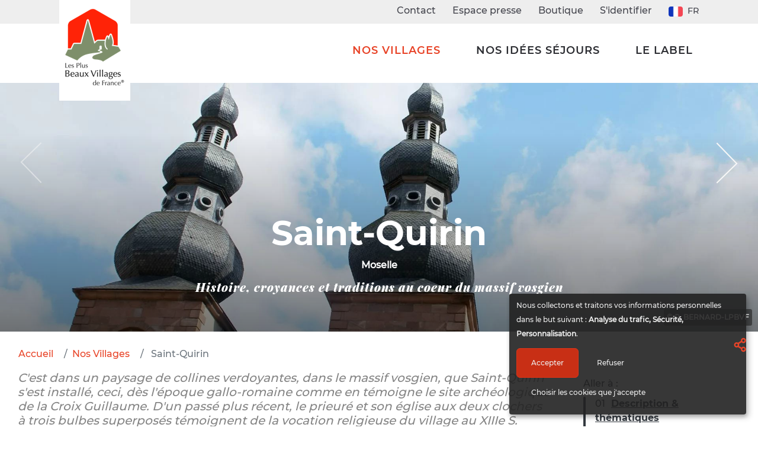

--- FILE ---
content_type: text/html; charset=utf-8
request_url: https://www.les-plus-beaux-villages-de-france.org/fr/nos-villages/saint-quirin/
body_size: 10563
content:
<!doctype html><html lang="fr" itemscope
    itemtype="http://schema.org/Thing"
    class=""><head><!-- Google Tag Manager --><script type="opt-in" data-type="application/javascript" data-name="GoogleAnalytics">
                    (function (w, d, s, l, i) {
                    w[l] = w[l] || []; w[l].push({
                        'gtm.start':
                        new Date().getTime(), event: 'gtm.js'
                    }); var f = d.getElementsByTagName(s)[0],
                        j = d.createElement(s), dl = l != 'dataLayer' ? '&l=' + l : ''; j.async = true; j.src =
                        'https://www.googletagmanager.com/gtm.js?id=' + i + dl; f.parentNode.insertBefore(j, f);
                    })(window, document, 'script', 'dataLayer', 'GTM-K72SP6Z');
                </script><!-- End Google Tag Manager --><!-- Facebook Pixel Code --><script type="opt-in" data-name="FacebookPixel" data-type="text/javascript">
        !function (f, b, e, v, n, t, s) {
            if (f.fbq) return; n = f.fbq = function () {
                n.callMethod ?
                    n.callMethod.apply(n, arguments) : n.queue.push(arguments)
            };
            if (!f._fbq) f._fbq = n; n.push = n; n.loaded = !0; n.version = '2.0';
            n.queue = []; t = b.createElement(e); t.async = !0;
            t.src = v; s = b.getElementsByTagName(e)[0];
            s.parentNode.insertBefore(t, s)
        }(window, document, 'script',
            'https://connect.facebook.net/en_US/fbevents.js');
        fbq('init', '2360505614221490');
        fbq('track', 'PageView');
    </script><noscript><img height="1" width="1" src="https://www.facebook.com/tr?id=2360505614221490&ev=PageView&noscript=1" /></noscript><!-- End Facebook Pixel Code --><meta charset="utf-8"><meta http-equiv="x-ua-compatible" content="ie=edge"><meta name="viewport" content="width=device-width, initial-scale=1, shrink-to-fit=no"><meta name="p:domain_verify" content="a04a0ff14221c6628c395154f5e9677f"/><link rel="apple-touch-icon" sizes="180x180" href="/apple-touch-icon.png"><link rel="icon" type="image/png" sizes="32x32" href="/favicon-32x32.png"><link rel="icon" type="image/png" sizes="16x16" href="/favicon-16x16.png"><link rel="manifest" href="/site.webmanifest"><link rel="mask-icon" href="/safari-pinned-tab.svg" color="#5bbad5"><meta name="msapplication-TileColor" content="#ffffff"><meta name="msapplication-TileImage" content="/mstile-144x144.png"><meta name="theme-color" content="#ffffff"><title>
    Saint-Quirin (Moselle), l’un des Plus Beaux Villages de France
</title><meta name="description" content="Découvrez Saint-Quirin (Moselle), ancien village de verriers et site gallo-romain au cœur du massif vosgien : histoire, patrimoine, lieux de visite incontournables, bonnes adresses pour votre séjour…"><meta name="keywords" content="Saint-Quirin,  site archéologique,  Massif vosgien,  Verriers,  Village,  Plus Beaux Villages"><meta name="dcterms.language" content="fr" /><meta name="dcterms.title" content="Saint-Quirin (Moselle), l’un des Plus Beaux Villages de France" /><meta name="dcterms.description" content="Découvrez Saint-Quirin (Moselle), ancien village de verriers et site gallo-romain au cœur du massif vosgien : histoire, patrimoine, lieux de visite incontournables, bonnes adresses pour votre séjour…" /><meta property="og:title" content="Saint-Quirin (Moselle), l’un des Plus Beaux Villages de France"><meta property="og:url" content="https://www.les-plus-beaux-villages-de-france.org/fr/nos-villages/saint-quirin/"><meta property="og:description" content="Découvrez Saint-Quirin (Moselle), ancien village de verriers et site gallo-romain au cœur du massif vosgien : histoire, patrimoine, lieux de visite incontournables, bonnes adresses pour votre séjour…"><meta property="og:type" content="Article"><meta name="twitter:title" content="Saint-Quirin (Moselle), l’un des Plus Beaux Villages de France"><meta name="twitter:url" content="https://www.les-plus-beaux-villages-de-france.org/fr/nos-villages/saint-quirin/"><meta name="twitter:description" content="Découvrez Saint-Quirin (Moselle), ancien village de verriers et site gallo-romain au cœur du massif vosgien : histoire, patrimoine, lieux de visite incontournables, bonnes adresses pour votre séjour…"><link rel="canonical" href="https://www.les-plus-beaux-villages-de-france.org/fr/nos-villages/saint-quirin/" /><link href="https://static.les-plus-beaux-villages-de-france.org/css/theme.min.fd878d0db044.css" rel="stylesheet" type="text/css" /></head><body id="id_activity_detail" class=""
    data-controller="catalog_activity_details"
    data-action=""><!-- Google Tag Manager (noscript) --><noscript><iframe src="https://www.googletagmanager.com/ns.html?id=GTM-K72SP6Z" height="0" width="0"
            style="display:none;visibility:hidden"></iframe></noscript><!-- End Google Tag Manager (noscript) --><div id="wrap"><header class="d-flex header-site" ><svg class="d-none"><symbol id="icon-arrow" viewBox="0 0 24 24"><title>arrow</title><polygon points="6.3,12.8 20.9,12.8 20.9,11.2 6.3,11.2 10.2,7.2 9,6 3.1,12 9,18 10.2,16.8 "/></symbol><symbol id="icon-drop" viewBox="0 0 24 24"><title>drop</title><path d="M12,21c-3.6,0-6.6-3-6.6-6.6C5.4,11,10.8,4,11.4,3.2C11.6,3.1,11.8,3,12,3s0.4,0.1,0.6,0.3c0.6,0.8,6.1,7.8,6.1,11.2C18.6,18.1,15.6,21,12,21zM12,4.8c-1.8,2.4-5.2,7.4-5.2,9.6c0,2.9,2.3,5.2,5.2,5.2s5.2-2.3,5.2-5.2C17.2,12.2,13.8,7.3,12,4.8z"/><path d="M12,18.2c-0.4,0-0.7-0.3-0.7-0.7s0.3-0.7,0.7-0.7c1.3,0,2.4-1.1,2.4-2.4c0-0.4,0.3-0.7,0.7-0.7c0.4,0,0.7,0.3,0.7,0.7C15.8,16.5,14.1,18.2,12,18.2z"/></symbol><symbol id="icon-menu" viewBox="0 0 17.6 9.9"><title>menu</title><path d="M17.6,1H0V0h17.6V1z M17.6,4.3h-12v1h12V4.3z M17.6,8.9h-6.9v1h6.9V8.9z"/></symbol><symbol id="icon-cross" viewBox="0 0 10.2 10.2"><title>cross</title><path d="M5.8,5.1l4.4,4.4l-0.7,0.7L5.1,5.8l-4.4,4.4L0,9.5l4.4-4.4L0,0.7L0.7,0l4.4,4.4L9.5,0l0.7,0.7L5.8,5.1z"/></symbol></svg><div class="container"><div class="row"><div class="logo" ><a class="navbar-brand" href="/"><img src="https://static.les-plus-beaux-villages-de-france.org/img/logo.52dcb1d36597.png" srcset="https://static.les-plus-beaux-villages-de-france.org/img/logo@2x.8de089573b40.png 2x" alt="Les plus beaux villages de France" title="Les plus beaux villages de France" class="img-fluid"></a></div><div class="nav-site" id="nav__site" ><div class="nav-site__top" id="top_nav"><ul class="list-inline" ><li class="list-inline-item"><a href="/fr/nous-contacter/">Contact</a></li><li class="list-inline-item"><a href="/fr/espace-presse/">Espace presse</a></li><li class="list-inline-item"><a href="/fr/boutique/produits/">Boutique</a></li><li class="list-inline-item"><a href="/fr/espace-membres/redirection/" rel="nofollow">S'identifier</a></li><li class="list-inline-item language__chooser"><div class="dropdown"><span class="dropdown-toggle"><img src="https://static.les-plus-beaux-villages-de-france.org/img/flags/fr.png" title="fr flag" alt="fr flag" width="24" />&nbsp; fr
        </span></div></li></ul></div><div class="nav-site__bottom"  id="bottom_nav"><ul class="list-unstyled nav-list"><li class=" child selected"><a href="/fr/nos-villages/">
            Nos Villages
        </a></li><li class=" child sibling"><a href="/fr/nos-idees-sejours/">
            Nos idées séjours
        </a><div class="subnav"><ul class="sub__menu"><li class=" child"><a href="/fr/nos-idees-sejours/noel-dans-les-plus-beaux-villages-de-france/">
            Noël
        </a></li><li class=" child"><a href="/fr/nos-idees-sejours/les-plus-beaux-villages-de-france-en-train/">
            En train
        </a></li><li class=" child"><a href="/fr/nos-idees-sejours/les-sejours-romantiques/">
            Séjours romantiques
        </a></li><li class=" child"><a href="/fr/nos-idees-sejours/creation-savoir-faire/">
            Création &amp; savoir-faire
        </a></li><li class=" child"><a href="/fr/nos-idees-sejours/vins-gastronomie-art-de-vivre/">
            Vins, gastronomie, art de vivre
        </a></li><li class=" child"><a href="/fr/nos-idees-sejours/art-culture/">
            Art &amp; Culture
        </a></li><li class=" child"><a href="/fr/nos-idees-sejours/patrimoine-religieux/">
            Patrimoine religieux
        </a></li><li class=" child"><a href="/fr/nos-idees-sejours/plus-beaux-villages-de-france-et-patrimoine-mondial-unesco/">
            Patrimoine Mondial UNESCO
        </a></li><li class=" child"><a href="/fr/nos-idees-sejours/nos-idees-de-sejours-a-moins-de-100-km-de-chez-vous/">
            A moins de 100 km de chez vous
        </a></li><li class=" child"><a href="/fr/nos-idees-sejours/sur-la-route/">
            Sur la route
        </a></li><li class=" child"><a href="/fr/nos-idees-sejours/10-plus-beaux-villages-de-france-hors-des-sentiers-battus/">
            Hors des sentiers battus
        </a></li><li class=" child"><a href="/fr/nos-idees-sejours/fleurs-et-jardins/">
            Fleurs et jardins
        </a></li><li class=" child"><a href="/fr/nos-idees-sejours/grands-espaces/">
            Grands espaces
        </a></li><li class=" child"><a href="/fr/nos-idees-sejours/chateaux-remparts/">
            Châteaux &amp; fortifications
        </a></li><li class=" child"><a href="/fr/nos-idees-sejours/bord-de-mer/">
            Bord de mer
        </a></li><li class=" child"><a href="/fr/nos-idees-sejours/au-fil-de-leau/">
            Au fil de l&#39;eau
        </a></li><li class=" child"><a href="/fr/nos-idees-sejours/architecture/">
            Architecture
        </a></li><li class=" child"><a href="/fr/nos-idees-sejours/nos-itineraires-velo-dans-les-plus-beaux-villages-de-france/">
            Nos itinéraires à vélo
        </a></li></ul></div></li><li class=" child sibling"><a href="/fr/le-label/">
            Le label
        </a><div class="subnav"><ul class="sub__menu"><li class=" child"><a href="/fr/le-label/comment-devient-on-lun-des-plus-beaux-villages-de-france/">
            Comment devient-on l&#39;un des PBVF ?
        </a></li><li class=" child"><a href="/fr/le-label/qui-sommes-nous/">
            Qui sommes nous ?
        </a></li><li class=" child"><a href="/fr/le-label/partenaires/">
            Nos partenaires
        </a></li><li class=" child"><a href="/fr/le-label/les-plus-beaux-villages-de-la-terre/">
            Les Plus Beaux Villages de la Terre
        </a></li><li class=" child"><a href="/fr/le-label/rejoignez-nous/">
            Rejoignez-nous
        </a></li></ul></div></li></ul></div></div><button class="hamburger" id="toggle_menu"><svg class="svgicon openmenu" ><use xlink:href="#icon-menu"></use></svg><svg class="svgicon closemenu" ><use xlink:href="#icon-cross"></use></svg></button></div></div></header><div
    id="id_activity_1628"
    class="activity-metadata Village"
    data-object-id="1628"
    data-contenttype-id="99"
    data-latitude="48.609900"
    data-longitude="7.064900"
  ><div class="gallery"><div class="detail__carousel owl-carousel owl-theme"><div class="item active"><a href="https://media.les-plus-beaux-villages-de-france.org/photos/s1628/saint-quirin-clochers-dans-le-ciel.webp"  data-lightbox="gallery" title="Saint-Quirin clochers dans le ciel" data-alt="photo - P. BERNARD-LPBVF "><div class="bg__img" style="background-image:url('https://media.les-plus-beaux-villages-de-france.org/photos/s1628/saint-quirin-clochers-dans-le-ciel.webp.1920x1080_q70_crop_upscale.jpg');"></div></a><span class="img-author-icon" title="P. BERNARD-LPBVF">© P. BERNARD-LPBVF</span></div><div class="item "><a href="https://media.les-plus-beaux-villages-de-france.org/photos/s1628/saint-quirin-eglise-et-sculpture.webp"  data-lightbox="gallery" title="Saint-Quirin église et sculpture" data-alt="photo - P. BERNARD-LPBVF "><div class="bg__img" style="background-image:url('https://media.les-plus-beaux-villages-de-france.org/photos/s1628/saint-quirin-eglise-et-sculpture.webp.1920x1080_q70_crop_upscale.jpg');"></div></a><span class="img-author-icon" title="P. BERNARD-LPBVF">© P. BERNARD-LPBVF</span></div><div class="item "><a href="https://media.les-plus-beaux-villages-de-france.org/photos/s1628/saint-quirin-interieur-eglise.webp"  data-lightbox="gallery" title="Saint-Quirin intérieur église" data-alt="photo - Paul LERCH "><div class="bg__img" style="background-image:url('https://media.les-plus-beaux-villages-de-france.org/photos/s1628/saint-quirin-interieur-eglise.webp.1920x1080_q70_crop_upscale.jpg');"></div></a><span class="img-author-icon" title="Paul LERCH">© Paul LERCH</span></div><div class="item "><a href="https://media.les-plus-beaux-villages-de-france.org/photos/s1628/saint-quirin-eglise.webp"  data-lightbox="gallery" title="Saint-Quirin église" data-alt="photo - Kazutoshi YOSHIMURA-LPBVF "><div class="bg__img" style="background-image:url('https://media.les-plus-beaux-villages-de-france.org/photos/s1628/saint-quirin-eglise.webp.1920x1080_q70_crop_upscale.jpg');"></div></a><span class="img-author-icon" title="Kazutoshi YOSHIMURA-LPBVF">© Kazutoshi YOSHIMURA-LPBVF</span></div><div class="item "><a href="https://media.les-plus-beaux-villages-de-france.org/photos/s1628/saint-quirin-chapelle.webp"  data-lightbox="gallery" title="Saint-Quirin chapelle" data-alt="photo - Kazutoshi YOSHIMURA-LPBVF "><div class="bg__img" style="background-image:url('https://media.les-plus-beaux-villages-de-france.org/photos/s1628/saint-quirin-chapelle.webp.1920x1080_q70_crop_upscale.jpg');"></div></a><span class="img-author-icon" title="Kazutoshi YOSHIMURA-LPBVF">© Kazutoshi YOSHIMURA-LPBVF</span></div><div class="item "><a href="https://media.les-plus-beaux-villages-de-france.org/photos/s1628/saint-quirin-prieure.webp"  data-lightbox="gallery" title="Saint-Quirin prieuré" data-alt="photo - P. BERNARD-LPBVF "><div class="bg__img" style="background-image:url('https://media.les-plus-beaux-villages-de-france.org/photos/s1628/saint-quirin-prieure.webp.1920x1080_q70_crop_upscale.jpg');"></div></a><span class="img-author-icon" title="P. BERNARD-LPBVF">© P. BERNARD-LPBVF</span></div></div><div class="page__title"><h1>Saint-Quirin</h1><div class="location">Moselle</div><span>Histoire, croyances et traditions au coeur du massif vosgien</span></div></div><div class="activity-social"><div class="dropdown"><i class="share" data-toggle="dropdown" aria-expanded="false"></i><div class="dropdown-menu"><div class="social-share-buttons"><a title="Partager sur Facebook"
           href="https://www.facebook.com/sharer/sharer.php?u=https%3A//www.les-plus-beaux-villages-de-france.org/fr/nos-villages/saint-quirin/"
           onclick="javascript:window.open(this.href, '', 'menubar=no,toolbar=no,resizable=yes,scrollbars=no,width=600,height=400');return false;"
           rel="nofollow"
           class="social-share-button facebook-share-button"><i class="fab fa-facebook"></i></a><a target="_blank"
           title="Partager sur Twitter"
           href="https://twitter.com/intent/tweet?text=Les%20Plus%20Beaux%20Villages%20de%20France%20&amp;url=https%3A//www.les-plus-beaux-villages-de-france.org/fr/nos-villages/saint-quirin/"
           rel="nofollow"
           onclick="javascript:window.open(this.href, '', 'menubar=no,toolbar=no,resizable=yes,scrollbars=yes,width=550,height=420');return false;"
           class="social-share-button twitter-share-button"><i class="fab fa-twitter"></i></a><a target="_blank"
           title="Partager sur Google+"
           href="https://plus.google.com/share?url=https%3A//www.les-plus-beaux-villages-de-france.org/fr/nos-villages/saint-quirin/&amp;hl=fr"
           rel="nofollow"
           onclick="javascript:window.open(this.href, '', 'menubar=no,toolbar=no,resizable=yes,scrollbars=yes,height=600,width=600');return false;"
           class="social-share-button googleplus-share-button"><i class="fab fa-google-plus"></i></a><a target="_blank"
           title="Partager sur Linkedln"
           href="https://www.linkedin.com/shareArticle?mini=true&amp;url=https%3A//www.les-plus-beaux-villages-de-france.org/fr/nos-villages/saint-quirin/&amp;title=Les%20Plus%20Beaux%20Villages%20de%20France&amp;source=website"
           rel="nofollow"
           onclick="javascript:window.open(this.href, '', 'menubar=no,toolbar=no,resizable=yes,scrollbars=yes,height=320,width=600');return false;"
           class="social-share-button linkedin-share-button"><i class="fab fa-linkedin"></i></a><a title="Partager par email"
           href="mailto:?subject=Les%20Plus%20Beaux%20Villages%20de%20France&amp;body=https%3A//www.les-plus-beaux-villages-de-france.org/fr/nos-villages/saint-quirin/"
           rel="nofollow"
           class="social-share-button email-share-button"><i class="fas fa-envelope"></i></a></div></div></div></div><div class="container-fluid p-relative"><div class="a_bar row"><div class="col-lg-9"><ol class="breadcrumb"><li class="breadcrumb-item"><a href="/fr/">Accueil</a></li><li class="breadcrumb-item"><a href="/fr/nos-villages/">Nos Villages</a></li><li class="breadcrumb-item active">
    Saint-Quirin
</li></ol></div><div class="col-lg-3"></div></div><div class="row"><div class="col-lg-9"><article class="activity-description article__readmore" data-readmore-article><p class="intro">C'est dans un paysage de collines verdoyantes, dans le massif vosgien, que Saint-Quirin s'est installé, ceci, dès l'époque gallo-romaine comme en témoigne le site archéologique de la Croix Guillaume. D'un passé plus récent, le prieuré et son église aux deux clochers à trois bulbes superposés témoignent de la vocation religieuse du village au XIIIe S. Tradition de la verrerie et légende de la fontaine miraculeuse se mêlent également dans cette agréable étape.</p></article></div><div class="col-lg-3"><nav class="nav_page"><div class="nav_title">Aller à :</div><ol><li><a href="#id_thematics">Description & thématiques</a></li><li><a href="#id_tosee">Durant votre séjour</a></li><li><a href="#id_map_location">Se repérer</a></li><li><a href="#id_nearby">À voir, à faire à proximité</a></li></ol><div><a href="#id_trip" class="btn btn-primary">Préparer votre séjour</a></div></nav></div></div></div><section class="thematics_section" id="id_thematics"><div class="container-fluid"><div class="row"><div class="col-lg-9"><h2>Le bouche à oreille</h2><blockquote class="blockquote"><p style="text-align: justify;">Saint-Quirin est un village-rue, formé principalement de deux lignes de maisons jointives de part et d’autre de la rue principale. Celle-ci se caractérise par une surlargeur avec des maisons en retrait de plusieurs mètres depuis la chaussée, et devant lesquelles prennent place des « usoirs ». Typiques des villages lorrains, ces espaces libres d’usage privé font en fait partie du domaine public communal. Ils servaient autrefois aux riverains à stocker le matériel agricole, à déposer les tas de fumiers et constituaient également un espace collectif de travail. Utilisés encore aujourd’hui pour stocker le bois de chauffage, ils apportent charme et caractère au village.</p></blockquote><div class="mt-5"><h2>Découvertes thématiques</h2><div class="thematics__list"><a href="/fr/nos-idees-sejours/10-plus-beaux-villages-de-france-hors-des-sentiers-battus/" title="Aller à la page " class="thematic"><div class="thematic_image"><img src="https://media.les-plus-beaux-villages-de-france.org/filer_public_thumbnails/filer_public/7b/8b/7b8b6b4b-3293-42aa-8235-fd950a13f6ff/parfondeval-balade-village-_-colin.jpg__300x202_q70_crop_subsampling-2_upscale.jpg" width="300" height="202" /></div><div class="thematic_content"><div class="thematic_body"><div class="thematic_title">
                              Hors des sentiers battus
                            </div><div data-readmore-thematic></div></div><span>Découvrir cette thématique</span></div></a></div></div></div></div></div></section><section class="pt-5 pb-5" id="id_tosee"><div class="must_to_see"><div class="container-fluid"><div class="row"><div class="col-lg-12"><h3>Sites & activités :  Les incontournables à Saint-Quirin</h3><div class="widgets owl-carousel owl-theme" id="id_mustsee"><div class="widget__item "><img src="https://media.les-plus-beaux-villages-de-france.org/photos/s1428/haute-chapelle.webp.500x400_q70_crop_upscale.jpg" data-toggle="modal" data-target="#modal_unavoidable_1428" alt="Haute chapelle" class="img-fluid"  /><div class="content" data-toggle="modal" data-target="#modal_unavoidable_1428" ><div class="widget__name">
                              Haute chapelle
                            </div><div class="widget__type">
                                Chapelle
                              </div><span class="showmore">
                              En savoir plus
                            </span></div></div><div class="widget__item "><img src="https://media.les-plus-beaux-villages-de-france.org/photos/s1430/statue-sur-le-site-de-la-croix-guillaume.webp.500x400_q70_crop_upscale.jpg" data-toggle="modal" data-target="#modal_unavoidable_1430" alt="Site archéologique de La Croix-Guillaume" class="img-fluid"  /><div class="content" data-toggle="modal" data-target="#modal_unavoidable_1430" ><div class="widget__name">
                              Site archéologique de La Croix-Guillaume
                            </div><div class="widget__type">
                                Archéologie
                              </div><span class="showmore">
                              En savoir plus
                            </span></div></div><div class="widget__item "><img src="https://media.les-plus-beaux-villages-de-france.org/photos/s1427/eglise-priorale.webp.500x400_q70_crop_upscale.jpg" data-toggle="modal" data-target="#modal_unavoidable_1427" alt="Eglise priorale" class="img-fluid"  /><div class="content" data-toggle="modal" data-target="#modal_unavoidable_1427" ><div class="widget__name">
                              Eglise priorale
                            </div><div class="widget__type">
                                Eglise
                              </div><span class="showmore">
                              En savoir plus
                            </span></div></div></div><div class="modal fade" id="modal_unavoidable_1428" tabindex="-1" role="dialog" aria-hidden="true"
                        data-activity="1428" data-content="unavoidable-modal"><div class="modal-dialog modal-dialog-centered modal-lg" role="document"><div class="modal-content"><div class="modal-header"><h5 class="modal-title">Haute chapelle</h5><button type="button" class="close" data-dismiss="modal" aria-label="Close"><span aria-hidden="true">&times;</span></button></div><div class="modal-body"><img src="https://media.les-plus-beaux-villages-de-france.org/photos/s1428/haute-chapelle.webp.900x500_q70_crop_upscale.jpg"
                                  alt="Haute chapelle" class="img-fluid" /><h2 class="mt-4">Haute chapelle</h2><hr /><h4>Chapelle</h4><p>Chapelle du XIIe s. surplombant le village. Vitraux de Honer de Nancy.</p><div class="unavoidable-map-wrapper"><div class="unavoidable-map"
                                    data-longitude='7.062400'
                                    data-latitude='48.609600'
                                    id="id_unavoidable_map_1428"></div></div><p class="activity-address-city">
                                57560&nbsp;SAINT-QUIRIN
                              </p><ul class="activity__contact list-unstyled"></ul></div><div class="modal-footer"><button type="button" class="btn btn-secondary" data-dismiss="modal">Fermer

                              </button></div></div></div></div><div class="modal fade" id="modal_unavoidable_1430" tabindex="-1" role="dialog" aria-hidden="true"
                        data-activity="1430" data-content="unavoidable-modal"><div class="modal-dialog modal-dialog-centered modal-lg" role="document"><div class="modal-content"><div class="modal-header"><h5 class="modal-title">Site archéologique de La Croix-Guillaume</h5><button type="button" class="close" data-dismiss="modal" aria-label="Close"><span aria-hidden="true">&times;</span></button></div><div class="modal-body"><img src="https://media.les-plus-beaux-villages-de-france.org/photos/s1430/statue-sur-le-site-de-la-croix-guillaume.webp.900x500_q70_crop_upscale.jpg"
                                  alt="Site archéologique de La Croix-Guillaume" class="img-fluid" /><h2 class="mt-4">Site archéologique de La Croix-Guillaume</h2><hr /><h4>Archéologie</h4><p>Ce site gallo-romain a été découvert au début du XXème siècle, et correspond à un ancien hameau avec des carrières d'extraction de grès.</p><div class="unavoidable-map-wrapper"><div class="unavoidable-map"
                                    data-longitude='7.107252'
                                    data-latitude='48.610200'
                                    id="id_unavoidable_map_1430"></div></div><p class="activity-address-city">
                                57560&nbsp;SAINT-QUIRIN
                              </p><ul class="activity__contact list-unstyled"><li><a href="tel:+33-3-87-08-08-56" ><i class="fas fa-phone" aria-hidden="true"></i>&nbsp;Téléphone :
                                      03 87 08 08 56
                                    </a></li></ul></div><div class="modal-footer"><button type="button" class="btn btn-secondary" data-dismiss="modal">Fermer

                              </button></div></div></div></div><div class="modal fade" id="modal_unavoidable_1427" tabindex="-1" role="dialog" aria-hidden="true"
                        data-activity="1427" data-content="unavoidable-modal"><div class="modal-dialog modal-dialog-centered modal-lg" role="document"><div class="modal-content"><div class="modal-header"><h5 class="modal-title">Eglise priorale</h5><button type="button" class="close" data-dismiss="modal" aria-label="Close"><span aria-hidden="true">&times;</span></button></div><div class="modal-body"><img src="https://media.les-plus-beaux-villages-de-france.org/photos/s1427/eglise-priorale.webp.900x500_q70_crop_upscale.jpg"
                                  alt="Eglise priorale" class="img-fluid" /><h2 class="mt-4">Eglise priorale</h2><hr /><h4>Eglise</h4><p>L'église du XVIIIème siècle est réputée pour son orgue Silbermann, et sa relique de Saint-Quirin.</p><div class="unavoidable-map-wrapper"><div class="unavoidable-map"
                                    data-longitude='7.064800'
                                    data-latitude='48.609100'
                                    id="id_unavoidable_map_1427"></div></div><p class="activity-address-city">
                                57560&nbsp;SAINT-QUIRIN
                              </p><ul class="activity__contact list-unstyled"></ul></div><div class="modal-footer"><button type="button" class="btn btn-secondary" data-dismiss="modal">Fermer

                              </button></div></div></div></div><h3 class="mt-5">Manger, dormir : nos recommandations à Saint-Quirin</h3><div class="recommandations"><div class="recommandations_item"><figure class=""><span class="activity-type activity-type-hebergement-locatif">Hébergement locatif</span><a
                              href="#"
                              data-toggle="modal"
                              data-target="#modal_partner_3844"
                              data-track data-metric="activity_viewed"
                              data-content-type="76"
                              data-object-id="3718"
                            ><img data-toggle="modal" data-target="#modal_3844"
                                  src="https://media.les-plus-beaux-villages-de-france.org/photos/s3761/lodge-projet-z.webp.500x400_q70_crop_upscale.jpg" alt="Projet Z"
                                  class="img-fluid" /></a><figcaption><h4 class='recommendations-title'>
                                Projet Z
                              </h4><div class='recommendations-locality'>
                                Saint-Quirin
                              </div><p>En pleine nature, mais à quelques mn à pieds du centre de Saint-Quirin, Projet Z ...</p><div class="btns"><a href="#" type="button " class="btn-link mb-3" data-toggle="modal"
                                  data-target="#modal_partner_3844" data-track data-metric="activity_viewed" data-content-type="76" data-object-id="3718">
                                  En savoir plus
                                </a></div></figcaption></figure></div><div class="modal fade" id="modal_partner_3844" tabindex="-1" role="dialog" aria-hidden="true"><div class="modal-dialog modal-dialog-centered modal-lg" role="document"><div class="modal-content"><div class="modal-header"><h5 class="modal-title">Projet Z</h5><button type="button" class="close" data-dismiss="modal" aria-label="Close"><span aria-hidden="true">&times;</span></button></div><div class="modal-body"><img src="https://media.les-plus-beaux-villages-de-france.org/photos/s3761/lodge-projet-z.webp.900x500_q70_crop_upscale.jpg"
                                    alt="Projet Z" class="img-fluid" /><h2 class="mt-4">Projet Z</h2><hr /><h4>Hébergement locatif</h4><p>En pleine nature, mais à quelques mn à pieds du centre de Saint-Quirin, Projet Z propose 3 lodges éco-responsables avec chambre, cuisine et salle de bains, conçus en bois sur pilotis, et ouvrant sur la nature par de grandes baies vitrées.</p><h5>Dates d'ouverture</h5><ul><li>Du 1 jan. 2026
                                        au 31 déc. 2026</li></ul><p class="activity-address-address1">216J rue de la Charmille</p><p class="activity-address-city">
                                  57560&nbsp;SAINT-QUIRIN</p><ul class="activity__contact list-unstyled"><li><a href="https://projet-z.com/moselle/" title="https://projet-z.com/moselle/" target="_blank" title="Visiter le site de Projet Z dans une nouvelle fenêtre" data-track data-metric="activity_website_click" data-content-type="76" data-object-id="3718"><i class="fas fa-desktop" aria-hidden="true"></i> &nbsp;Site web
                                      </a></li><li><a href="tel:+33-6-33-93-45-67" data-track data-metric="activity_phone_click" data-content-type="76" data-object-id="3718"><i class="fas fa-phone" aria-hidden="true"></i>&nbsp;Téléphone :
                                        06 33 93 45 67
                                      </a></li><li><a href="mailto:contact@projet-z.com" title="contact@projet-z.com" data-track data-metric="activity_email_contact_click" data-content-type="76" data-object-id="3718"><i class="fas fa-envelope" aria-hidden="true"></i>&nbsp;E-mail
                                      </a></li></ul></div><div class="modal-footer"><button type="button" class="btn btn-secondary" data-dismiss="modal">Fermer

                                </button></div></div></div></div></div></div></div></div></div></section><section class="map" id="id_map_location"><div class=""><div class="container-fluid"><div class="row"><div class="col-md-12"><h2>Se repérer Saint-Quirin </h2></div></div></div><div class="map__wrapper"><form action="." method="GET" id="id_map_filter_form" class=" map__filters"><tr><th></th><td><ul id="id_marker_types"><li><div class="map__filter"><input type="checkbox" name="marker_types" value="pois" checked id="id_marker_types_0" /><label   for="id_marker_types_0"><span class="check"></span>
            Points d&#39;intérêts
        </label><span class="icn icon-pois"></span></div></li><li><div class="map__filter"><input type="checkbox" name="marker_types" value="villages" checked id="id_marker_types_1" /><label   for="id_marker_types_1"><span class="check"></span>
            Villages
        </label><span class="icn icon-villages"></span></div></li><li><div class="map__filter"><input type="checkbox" name="marker_types" value="informations" checked id="id_marker_types_2" /><label   for="id_marker_types_2"><span class="check"></span>
            Points d&#39;information touristique
        </label><span class="icn icon-informations"></span></div></li><li><div class="map__filter"><input type="checkbox" name="marker_types" value="accommodations" id="id_marker_types_3" /><label   for="id_marker_types_3"><span class="check"></span>
            Hébergements
        </label><span class="icn icon-accommodations"></span></div></li><li><div class="map__filter"><input type="checkbox" name="marker_types" value="meals" id="id_marker_types_4" /><label   for="id_marker_types_4"><span class="check"></span>
            Restaurants
        </label><span class="icn icon-meals"></span></div></li></ul></td></tr></form><div id="id_surrounding_activities_map_wrapper"><div id="id_surrounding_activities_map" style="display:none;"></div><div id="id_surrounding_activities_map_loader" class="fake_map"><div class="map_bg"></div><div class="text"><i class="fas fa-hand-pointer"></i>Cliquez pour charger la carte
                </div></div></div><div id="id_surrounding_activities_list"><div class="map-marker-infos" id="id_map_marker_ad_3844"><div class="result__link"><div><img src="https://media.les-plus-beaux-villages-de-france.org/photos/s3761/lodge-projet-z.webp.229x192_q70_crop_upscale.jpg" width="229" height="192"
                        class="img-fluid hidden-xs" alt="Projet Z" /></div><div class="content"><span class="name">
                      
                        Projet Z
                      
                    </span><span class="type">Hébergement locatif</span><span class="locality"><i
                        class="fas fa-map-pin"></i>&nbsp;Saint-Quirin
                    </span></div></div></div><div class="map-marker-infos" id="id_map_marker_ad_1428"><div class="result__link"><div><img src="https://media.les-plus-beaux-villages-de-france.org/photos/s1428/haute-chapelle.webp.229x192_q70_crop_upscale.jpg" width="229" height="192"
                        class="img-fluid hidden-xs" alt="Haute chapelle" /></div><div class="content"><span class="name">
                      
                        Haute chapelle
                      
                    </span><span class="type">Chapelle</span><span class="locality"><i
                        class="fas fa-map-pin"></i>&nbsp;Saint-Quirin
                    </span></div></div></div><div class="map-marker-infos" id="id_map_marker_ad_1427"><div class="result__link"><div><img src="https://media.les-plus-beaux-villages-de-france.org/photos/s1427/eglise-priorale.webp.229x192_q70_crop_upscale.jpg" width="229" height="192"
                        class="img-fluid hidden-xs" alt="Eglise priorale" /></div><div class="content"><span class="name">
                      
                        Eglise priorale
                      
                    </span><span class="type">Eglise</span><span class="locality"><i
                        class="fas fa-map-pin"></i>&nbsp;Saint-Quirin
                    </span></div></div></div><div class="map-marker-infos" id="id_map_marker_ad_1430"><div class="result__link"><div><img src="https://media.les-plus-beaux-villages-de-france.org/photos/s1430/statue-sur-le-site-de-la-croix-guillaume.webp.229x192_q70_crop_upscale.jpg" width="229" height="192"
                        class="img-fluid hidden-xs" alt="Site archéologique de La Croix-Guillaume" /></div><div class="content"><span class="name">
                      
                        Site archéologique de La Croix-Guillaume
                      
                    </span><span class="type">Archéologie</span><span class="locality"><i
                        class="fas fa-map-pin"></i>&nbsp;Saint-Quirin
                    </span></div></div></div><div class="map-marker-infos" id="id_map_marker_ad_1904"><div class="result__link"><div><img src="https://media.les-plus-beaux-villages-de-france.org/photos/s1904/sentier-viticole.webp.229x192_q70_crop_upscale.jpg" width="229" height="192"
                        class="img-fluid hidden-xs" alt="Sentier viticole" /></div><div class="content"><span class="name">
                      
                        Sentier viticole
                      
                    </span><span class="type">Agriculture</span><span class="locality"><i
                        class="fas fa-map-pin"></i>&nbsp;Mittelbergheim
                    </span></div></div></div><div class="map-marker-infos" id="id_map_marker_ad_7424"><div class="result__link"><div><img src="https://media.les-plus-beaux-villages-de-france.org/photos/s7344/caves-du-16e-siecle.webp.229x192_q70_crop_upscale.jpg" width="229" height="192"
                        class="img-fluid hidden-xs" alt="Domaine Armand Gilg" /></div><div class="content"><span class="name">
                      
                        Domaine Armand Gilg
                      
                    </span><span class="type">Vins</span><span class="locality"><i
                        class="fas fa-map-pin"></i>&nbsp;Mittelbergheim
                    </span></div></div></div><div class="map-marker-infos" id="id_map_marker_ad_3849"><div class="result__link"><div><img src="https://static.les-plus-beaux-villages-de-france.org/img/placeholder.e4afde05cd63.jpg" class="img-fluid hidden-xs"
                        alt="Pas encore de photo" /></div><div class="content"><span class="name">
                      
                        Butik Bois
                      
                    </span><span class="type">Artisanat</span><span class="locality"><i
                        class="fas fa-map-pin"></i>&nbsp;Mittelbergheim
                    </span></div></div></div><div class="map-marker-infos" id="id_map_marker_ad_1204"><div class="result__link"><div><img src="https://media.les-plus-beaux-villages-de-france.org/photos/s1204/ancien-moulin-a-huile.webp.229x192_q70_crop_upscale.jpg" width="229" height="192"
                        class="img-fluid hidden-xs" alt="Ancien moulin à huile" /></div><div class="content"><span class="name">
                      
                        Ancien moulin à huile
                      
                    </span><span class="type">Agriculture monde rural</span><span class="locality"><i
                        class="fas fa-map-pin"></i>&nbsp;Mittelbergheim
                    </span></div></div></div><div class="map-marker-infos" id="id_map_marker_ad_1520"><div class="result__link"><div><img src="https://media.les-plus-beaux-villages-de-france.org/photos/s1520/musee-memoire-de-vignerons.webp.229x192_q70_crop_upscale.jpg" width="229" height="192"
                        class="img-fluid hidden-xs" alt="Musée &quot;Mémoire de Vignerons&quot;" /></div><div class="content"><span class="name">
                      
                        Musée &quot;Mémoire de Vignerons&quot;
                      
                    </span><span class="type">Agriculture monde rural</span><span class="locality"><i
                        class="fas fa-map-pin"></i>&nbsp;Mittelbergheim
                    </span></div></div></div><div class="map-marker-infos" id="id_map_marker_ad_1622"><a href="/fr/nos-villages/mittelbergheim/" class="result__link"><div><img src="https://media.les-plus-beaux-villages-de-france.org/photos/s1622/mittelbergheim-vue-densemble.webp.229x192_q70_crop_upscale.jpg" width="229" height="192"
                        class="img-fluid hidden-xs" alt="Mittelbergheim" /></div><div class="content"><span class="name">
                      
                        Mittelbergheim
                      
                    </span><span class="type">Village</span><span class="locality"><i
                        class="fas fa-map-pin"></i>&nbsp;Mittelbergheim
                    </span></div></a></div><div class="map-marker-infos" id="id_map_marker_ad_3360"><div class="result__link"><div><img src="https://media.les-plus-beaux-villages-de-france.org/photos/s3262/none.webp.229x192_q70_crop_upscale.png" width="229" height="192"
                        class="img-fluid hidden-xs" alt="Tourisme Sarrebourg Moselle Sud" /></div><div class="content"><span class="name">
                      
                        Bureau d&#39;information touristique de Saint-Quirin
                      
                    </span><span class="type">Office de tourisme</span><span class="locality"><i
                        class="fas fa-map-pin"></i>&nbsp;Saint-Quirin
                    </span></div></div></div></div></div></div></section><section class="nearby__villages pt-5 pb-5" id="id_nearby"><div class="container-fluid"><div class="row"><div class="col-lg-12"><h2>À voir, à faire à proximité de : Saint-Quirin</h2><div id="linked_activities" class="widgets owl-carousel owl-theme"><div class="widget__item"><span class="lpbvf_icon"></span><a href="/fr/nos-villages/mittelbergheim/"><img src="https://media.les-plus-beaux-villages-de-france.org/photos/s1622/mittelbergheim-vue-densemble.webp.318x320_q70_crop_upscale.jpg" alt="Mittelbergheim"
                            class="img-fluid" /></a><a class="content" href="/fr/nos-villages/mittelbergheim/"><div class="widget__name">
                          Mittelbergheim
                        </div><span  class="showmore"> Voir plus</span></a></div></div></div></div></div></section><section class="your_trip" id="id_trip"><div class="container-fluid"><div class="row"><div class="col-lg-12"><h2>
              Préparer votre séjour à Saint-Quirin
            </h2><div class="grid"><div class="grid__item"><div class="office__name">Tourisme Sarrebourg Moselle Sud</div><ul class="activity__contact"><li><a href="https://www.saintquirin.fr/" target="_blank" rel="nofollow"
                        title="Visiter le site de Saint-Quirin dans une nouvelle fenêtre"
                        data-track data-metric="activity_website_click"
                        data-content-type="76"
                        data-object-id="1628"><i class="fas fa-desktop"></i>Voir le site internet
                      </a></li><li><a href="tel:+33-3-87-08-60-34"
                        data-track data-metric="activity_phone_click"
                        data-content-type="76"
                        data-object-id="1628"><i class="fas fa-phone"></i>Appeler le 03 87 08 60 34
                      </a></li><li><a href="mailto:commune-st-quirin@mairiesaintquirin.fr"
                        title="commune-st-quirin@mairiesaintquirin.fr" data-track
                        data-metric="activity_email_contact_click"
                        data-content-type="76"
                        data-object-id="1628"><i class="far fa-envelope"></i>Écrire un e-mail
                      </a></li></ul><div class="office__name">
                    Venir à Saint-Quirin
                  </div><ul class="activity__contact"><li><a
                          href="#"
                          data-toggle="modal"
                          data-target="#modal_route_info_1628"
                          title="Comment venir ?"
                        ><i class="far fa-map"></i>Accès
                        </a></li></ul><div class="text-center"><a href="https://maps.google.com/maps?daddr=48.6099000000000032173375075,7.064899999999999735678102" class="btn btn-primary" target="_blank" rel="nofollow"
                      title="Itinéraire vers Saint-Quirin"
                      data-track
                      data-metric="tourism_office_route_click"
                      data-content-type="76"
                      data-object-id="1628"
                    >
                      Itinéraire
                    </a></div></div><div class="grid__item text-center"><img src="https://static.les-plus-beaux-villages-de-france.org/img/shop.760c0a47f49b.png" srcset="https://static.les-plus-beaux-villages-de-france.org/img/shop@2x.22d95ccd9f6c.png 2x" alt="La boutique des plus beaux villages de France" class="img-fluid"><h3>Boutique</h3><p>Préparez votre séjour avec la carte routière et le guide de voyage des Plus Beaux Villages de France ! Éditions disponibles dans notre boutique…</p><hr><a class="btn btn-third" target="_blank" href="/fr/boutique/produits/" data-track
                  data-metric="activity_book_click"
                  data-content-type="76" data-object-id="1628">
                  Visiter notre boutique
                </a></div></div></div></div></div></section></div><div
    class="modal fade"
    id="modal_route_info_1628"
    tabindex="-1"
    role="dialog"
    aria-hidden="true"
  ><div class="modal-dialog modal-dialog-centered modal-lg" role="document"><div class="modal-content"><div class="modal-header"><h5 class="modal-title">Comment venir ?</h5><button type="button" class="close" data-dismiss="modal" aria-label="Close"><span aria-hidden="true">&times;</span></button></div><div class="modal-body"><p>A4 sortie 44 - Lunéville - 32 km</p><p>N4 - 25 km</p><p>Gare de Sarrebourg - 18 km</p><p>Aéroport de Strasbourg - 104 km</p><p>Aéroport de Metz-Nancy-Lorraine - 126 km</p></div></div></div><div id="push"></div></div><footer id="footer" class="footer-site"><div class="container"><div class="footer__row"><div class="col-lg-2"><img class="logo__footer" src="https://static.les-plus-beaux-villages-de-france.org/img/logo.52dcb1d36597.png" srcset="https://static.les-plus-beaux-villages-de-france.org/img/logo@2x.8de089573b40.png 2x"
                    alt="Les plus beaux villages de France"></div><div class="col-lg-4"><address><p><strong>Les Plus Beaux Villages de France</strong><br>
Rue de la Barrière<br>
19 500 COLLONGES-LA-ROUGE</p></address><a href="/fr/nous-contacter/"><strong>Nous contacter</strong></a><div class="social__links mt-3"><ul class="list-inline"><li class="list-inline-item"><a class="nav-link instagram"
                                href="https://www.instagram.com/lesplusbeauxvillagesdefrance/" target="_blank"
                                rel="nofollow" title="Visitez notre page Instagram"><i
                                    class="fab fa-instagram"></i></a></li><li class="list-inline-item"><a class="nav-link twitter" href="https://twitter.com/LPBVF"
                                target="_blank" rel="nofollow" title="Suivez notre compte Twitter"><i
                                    class="fab fa-twitter"></i></a></li><li class="list-inline-item"><a class="nav-link facebook"
                                href="https://www.facebook.com/lesplusbeauxvillagesdefrance/" target="_blank"
                                rel="nofollow" title="Visitez notre page Facebook"><i
                                    class="fab fa-facebook"></i></a></li><li class="list-inline-item"><a class="nav-link linkedin"
                                href="https://www.linkedin.com/company/les-plus-beaux-villages-de-france/" target="_blank"
                                rel="nofollow" title="Visitez notre profil Linkedin"><i
                                    class="fab fa-linkedin"></i></a></li><li class="list-inline-item"><a class="nav-link pinterest"
                                href="https://www.pinterest.fr/LesPlusBeauxVillagesDeFrance/_created/" target="_blank"
                                rel="nofollow" title="Visitez notre page Pinterest"><i
                                    class="fab fa-pinterest"></i></a></li></ul></div></div><div class="col-lg-3"><div class="links"><div><a href="/fr/le-label/comment-devient-on-lun-des-plus-beaux-villages-de-france/">Devenir l'un des PBVF</a></div><div><a href="/fr/le-label/partenaires/">Partenaires</a></div></div><div><a href="/fr/inscription-notre-newsletter/" class="btn btn-sm btn-primary"><i class="fas fa-paper-plane"></i> &nbsp; Newsletter</a></div></div><div class="col-lg-3 footer__links"><a class="btn btn-primary" href="//www.les-plus-beaux-villages-de-france.org/fr/espace-presse/">Espace presse</a><a class="btn btn-secondary" href="//www.les-plus-beaux-villages-de-france.org/fr/rejoignez-nous/">Rejoignez-nous</a></div></div></div><div class="legal-notices"><div class="container-fluid"><div class="text-center"><ul class="list-inline "><li class="list-inline-item">

&copy; 2026 Les Plus Beaux Villages de France &mdash; Tous droits réservés
</li><li class="list-inline-item"><a href="/fr/mentions-legales/"
                            rel="nofollow">Mentions légales</a></li><li class="list-inline-item"><a
                            href="/fr/conditions-generales-de-vente/">Conditions générales de vente</a></li><li class="list-inline-item"><a href="/fr/mentions-legales/credits/"
                            rel="nofollow">Crédits</a></li><li class="list-inline-item"><a href="#"
                            data-cookies-management>Gestion des cookies</a></li><li class="list-inline-item"><a
                            href="/fr/plan-du-site/">Plan du site</a></li><li class="list-inline-item"><a href="http://kapt.mobi" class="kapt-logo"
                            target="_blank">Réalisé en France par&nbsp;<img id="id_logo_kapt"
                                src="https://static.les-plus-beaux-villages-de-france.org/img/logo_kapt.png" alt="Logo de la société Kapt" width="39"
                                height="13" /></a></li></ul></div></div></div></footer><script>
        window.DJANGO_JS_CSRF = true;
        window.DJANGO_JS_INIT = true;
        window.DJANGO_JS_URLS = {"checkout:configure-basket": "/fr/boutique/checkout/panier/", "tracking:numeric-metric-create": "/fr/perlimpinpin/creer/", "customer:summary": "/fr/boutique/accounts/", "basket:summary": "/fr/boutique/basket/", "legalnotice:privacy": "/fr/mentions-legales/politique-de-confidentialite/"};
        window.DJANGO_JS_CONTEXT = {"LANGUAGES": [["fr", "Fran\u00e7ais"], ["en", "Anglais"]], "False": false, "user": {"is_authenticated": false}, "LANGUAGE_CODE": "fr", "True": true, "STATIC_URL": "https://static.les-plus-beaux-villages-de-france.org/", "MEDIA_URL": "https://media.les-plus-beaux-villages-de-france.org/"};
    </script><script src="https://static.les-plus-beaux-villages-de-france.org/jsi18n/fr/djangojs.5653b1e2de8b.js"></script><script src="https://static.les-plus-beaux-villages-de-france.org/js/common.min.f8559b44b63e.js"></script><script src="https://static.les-plus-beaux-villages-de-france.org/js/bundle.min.9607a16cc243.js"></script><script defer type="text/javascript" src="/fr/cookie-optin/config.js"></script><script>window.CKEDITOR_BASEPATH = "https://static.les-plus-beaux-villages-de-france.org/ckeditor/ckeditor/";</script><!-- Go to www.addthis.com/dashboard to customize your tools --><script type="text/javascript" src="//s7.addthis.com/js/300/addthis_widget.js#pubid=ra-55119b5665ddd5b7" async="async"></script><script id="id_map_data" type="application/json">
    [{"latitude": 48.6099, "infos_id": "#id_map_marker_ad_3360", "type": "informations", "longitude": 7.0655}, {"latitude": 48.3957, "infos_id": "#id_map_marker_ad_1622", "type": "villages", "longitude": 7.442}, {"latitude": 48.6096, "infos_id": "#id_map_marker_ad_1428", "type": "pois", "longitude": 7.0624}, {"latitude": 48.6091, "infos_id": "#id_map_marker_ad_1427", "type": "pois", "longitude": 7.0648}, {"latitude": 48.61019975, "infos_id": "#id_map_marker_ad_1430", "type": "pois", "longitude": 7.10725162}, {"latitude": 48.3988, "infos_id": "#id_map_marker_ad_1904", "type": "pois", "longitude": 7.4421}, {"latitude": 48.39656237, "infos_id": "#id_map_marker_ad_7424", "type": "pois", "longitude": 7.44181419}, {"latitude": 48.395879, "infos_id": "#id_map_marker_ad_3849", "type": "pois", "longitude": 7.44304}, {"latitude": 48.3953, "infos_id": "#id_map_marker_ad_1204", "type": "pois", "longitude": 7.4447}, {"latitude": 48.395, "infos_id": "#id_map_marker_ad_1520", "type": "pois", "longitude": 7.4445}, {"latitude": 48.607444, "infos_id": "#id_map_marker_ad_3844", "type": "accommodations", "longitude": 7.068055}]
  </script></body></html>

--- FILE ---
content_type: application/javascript
request_url: https://www.les-plus-beaux-villages-de-france.org/fr/cookie-optin/config.js
body_size: 1083
content:


var klaroConfig = {
  
  elementID: 'klaro',
  cookieName: 'klaro',
  cookieExpiresAfterDays: 365,
  privacyPolicy: '/fr/mentions-legales/politique-de-confidentialite/',
  default: true,
  mustConsent: false,
  
  translations: {
    
    
    
      fr: {
        ok: 'Accepter',
        save: 'Enregistrer',
        consentNotice: {
          learnMore: 'Choisir les cookies que j\u0027accepte'
        },
        app: {
          disableAll: {
            title: 'Tout',
          },
        },
        
          GoogleAnalytics: {
            description: 'Collecte des statistiques anonymes sur les visiteurs (n\u0027utilise pas de données personnelles)'
          },
        
          Recaptcha: {
            description: 'Protège le site contre le spam et les abus'
          },
        
          Youtube: {
            description: 'Préférences utilisateur'
          },
        
          FacebookPixel: {
            description: 'Collecte des données permettant de suivre les conversions des publicités Facebook et créer une base des publics cibles'
          },
        
        purposes: {
          
            purpose1: 'Analyse du trafic',
          
            purpose2: 'Sécurité',
          
            purpose3: 'Personnalisation',
          
            purpose4: 'Tchat en direct'
          
        }
      },
    
      en: {
        ok: 'Accepter',
        save: 'Enregistrer',
        consentNotice: {
          learnMore: 'Choisir les cookies que j\u0027accepte'
        },
        app: {
          disableAll: {
            title: 'Tout',
          },
        },
        
          GoogleAnalytics: {
            description: 'Collecte des statistiques anonymes sur les visiteurs (n\u0027utilise pas de données personnelles)'
          },
        
          Recaptcha: {
            description: 'Protège le site contre le spam et les abus'
          },
        
          Youtube: {
            description: 'Préférences utilisateur'
          },
        
          FacebookPixel: {
            description: 'Collecte des données permettant de suivre les conversions des publicités Facebook et créer une base des publics cibles'
          },
        
        purposes: {
          
            purpose1: 'Analyse du trafic',
          
            purpose2: 'Sécurité',
          
            purpose3: 'Personnalisation',
          
            purpose4: 'Tchat en direct'
          
        }
      }
    
    
  },
  apps: [
    
    
      {
        name: 'GoogleAnalytics',
        title: 'Google Analytics Anonyme',
        purposes: ['purpose1'],
        cookies: [
          
            ['_ga','/','www.les\u002Dplus\u002Dbeaux\u002Dvillages\u002Dde\u002Dfrance.org'], ['_ga','/','.les\u002Dplus\u002Dbeaux\u002Dvillages\u002Dde\u002Dfrance.org'],
          
            ['_gid','/','www.les\u002Dplus\u002Dbeaux\u002Dvillages\u002Dde\u002Dfrance.org'], ['_gid','/','.les\u002Dplus\u002Dbeaux\u002Dvillages\u002Dde\u002Dfrance.org'],
          
            [/^_gat_.*$/,'/','www.les\u002Dplus\u002Dbeaux\u002Dvillages\u002Dde\u002Dfrance.org'], [/^_gat_.*$/,'/','.les\u002Dplus\u002Dbeaux\u002Dvillages\u002Dde\u002Dfrance.org'],
          
            [/^_gac_.*$/,'/','www.les\u002Dplus\u002Dbeaux\u002Dvillages\u002Dde\u002Dfrance.org'], [/^_gac_.*$/,'/','.les\u002Dplus\u002Dbeaux\u002Dvillages\u002Dde\u002Dfrance.org']
          
        ],
        callback: function (consent, app) {
  // console.log('User consent for app ' + app.name + ': consent=' + consent)
}
,
        required: false,
        optOut: true,
        onlyOnce: true
      },
    
      {
        name: 'Recaptcha',
        title: 'ReCaptcha',
        purposes: ['purpose2'],
        cookies: [
          
        ],
        callback: function (consent, app) {
  // console.log('User consent for app ' + app.name + ': consent=' + consent)
}
,
        required: true,
        optOut: false,
        onlyOnce: true
      },
    
      {
        name: 'Youtube',
        title: 'Youtube',
        purposes: ['purpose3'],
        cookies: [
          
        ],
        callback: function (consent, app) {
  if (consent === false) {
    var elements = document.querySelectorAll('[data-cookieoptin]')
    for (var i = 0; i < elements.length; i++) {
      var element = elements[i];
      var parent = element.parentElement
      var div = parent.querySelector('.video-player')
      parent.removeChild(element)
      element.classList.remove('cookieoptin-hide')
      div.innerHTML = element.outerHTML + div.innerHTML

      div.querySelector('.btn').addEventListener('click', function (e) {
        e.preventDefault()
        parent.querySelector('[data-cookieoptin]').className += ' cookieoptin-hide'
        klaro.getManager(klaroConfig).updateConsent(app.name, true)
        klaro.getManager(klaroConfig).saveAndApplyConsents()
        document.location.reload()
      })
    }
  } else {
    var fitVids = require('fitvids')
    fitVids({
      players: 'iframe[src*="dailymotion.com"]'
    })
  }
}
,
        required: false,
        optOut: false,
        onlyOnce: true
      },
    
      {
        name: 'FacebookPixel',
        title: 'Pixel Facebook',
        purposes: ['purpose1'],
        cookies: [
          
            ['_fbp','/','www.les\u002Dplus\u002Dbeaux\u002Dvillages\u002Dde\u002Dfrance.org'], ['_fbp','/','.les\u002Dplus\u002Dbeaux\u002Dvillages\u002Dde\u002Dfrance.org']
          
        ],
        callback: function (consent, app) {
  // console.log('User consent for app ' + app.name + ': consent=' + consent)
}
,
        required: false,
        optOut: false,
        onlyOnce: true
      }
    
    
  ]
}


--- FILE ---
content_type: image/svg+xml
request_url: https://static.les-plus-beaux-villages-de-france.org/img/share.15f7b38a4b03.svg
body_size: 597
content:
<?xml version="1.0" encoding="UTF-8"?>
<svg width="21px" height="25px" viewBox="0 0 21 25" version="1.1" xmlns="http://www.w3.org/2000/svg" xmlns:xlink="http://www.w3.org/1999/xlink">
    <title>share</title>
    <g id="Page-1" stroke="none" stroke-width="1" fill="none" fill-rule="evenodd">
        <g id="V3" transform="translate(-1383.000000, -774.000000)" fill="#E84428">
            <path d="M1399.4079,774.684023 C1401.79883,774.684023 1403.73674,776.663603 1403.73674,779.105138 C1403.73674,781.546673 1401.79883,783.526252 1399.4079,783.526252 C1398.1785,783.526252 1397.06887,783.002851 1396.28089,782.162375 L1391.87693,784.834537 C1392.07518,785.341355 1392.18422,785.894425 1392.18422,786.473512 C1392.18422,787.134399 1392.0422,787.761439 1391.78764,788.324531 L1396.16732,790.910753 C1396.96034,789.997109 1398.11822,789.421275 1399.4079,789.421275 C1401.79883,789.421275 1403.73674,791.400324 1403.73674,793.841859 C1403.73674,796.283925 1401.79883,798.262973 1399.4079,798.262973 C1397.017,798.262973 1395.07907,796.283925 1395.07907,793.841859 C1395.07907,793.642922 1395.09194,793.447055 1395.11687,793.255079 L1390.06788,790.274245 C1389.42041,790.668273 1388.66376,790.894626 1387.85538,790.894626 C1385.46446,790.894626 1383.52622,788.915047 1383.52622,786.473512 C1383.52622,784.031976 1385.46446,782.052928 1387.85538,782.052928 C1388.73471,782.052928 1389.55283,782.320685 1390.2358,782.780729 L1395.13361,779.808819 C1395.09772,779.579658 1395.07907,779.34462 1395.07907,779.105138 C1395.07907,776.663603 1397.017,774.684023 1399.4079,774.684023 Z M1399.4079,791.881193 C1398.34679,791.881193 1397.48687,792.759134 1397.48687,793.841859 C1397.48687,794.924584 1398.34679,795.802552 1399.4079,795.802552 C1400.46902,795.802552 1401.32896,794.924584 1401.32896,793.841859 C1401.32896,792.759134 1400.46902,791.881193 1399.4079,791.881193 Z M1387.85538,784.512819 C1386.79427,784.512819 1385.93433,785.390787 1385.93433,786.473512 C1385.93433,787.556236 1386.79427,788.434178 1387.85538,788.434178 C1388.91616,788.434178 1389.77642,787.556236 1389.77642,786.473512 C1389.77642,785.390787 1388.91616,784.512819 1387.85538,784.512819 Z M1399.4079,777.145002 C1398.34679,777.145002 1397.48687,778.022413 1397.48687,779.105138 C1397.48687,780.187862 1398.34679,781.06583 1399.4079,781.06583 C1400.46902,781.06583 1401.32896,780.187862 1401.32896,779.105138 C1401.32896,778.022413 1400.46902,777.145002 1399.4079,777.145002 Z" id="share"></path>
        </g>
    </g>
</svg>

--- FILE ---
content_type: text/plain
request_url: https://www.google-analytics.com/j/collect?v=1&_v=j102&aip=1&a=608676351&t=pageview&_s=1&dl=https%3A%2F%2Fwww.les-plus-beaux-villages-de-france.org%2Ffr%2Fnos-villages%2Fsaint-quirin%2F&ul=en-us%40posix&dt=Saint-Quirin%20(Moselle)%2C%20l%E2%80%99un%20des%20Plus%20Beaux%20Villages%20de%20France&sr=1280x720&vp=1280x720&_u=aGBACUABFAAAACAAo~&jid=1929626435&gjid=1425895687&cid=763384363.1769411067&tid=UA-3514515-7&_gid=1988092920.1769411067&_r=1&_slc=1&gtm=45He61m0n81K72SP6Zv830020123za200zd830020123&gcs=G111&gcd=13t3t3t3t5l1&dma=0&tag_exp=103116026~103200004~104527906~104528501~104684208~104684211~105391252~115616986~115938465~115938468~116185181~116185182~116682875~116992597~117025848~117041588&z=1178902705
body_size: -457
content:
2,cG-JKYK9L07ZL